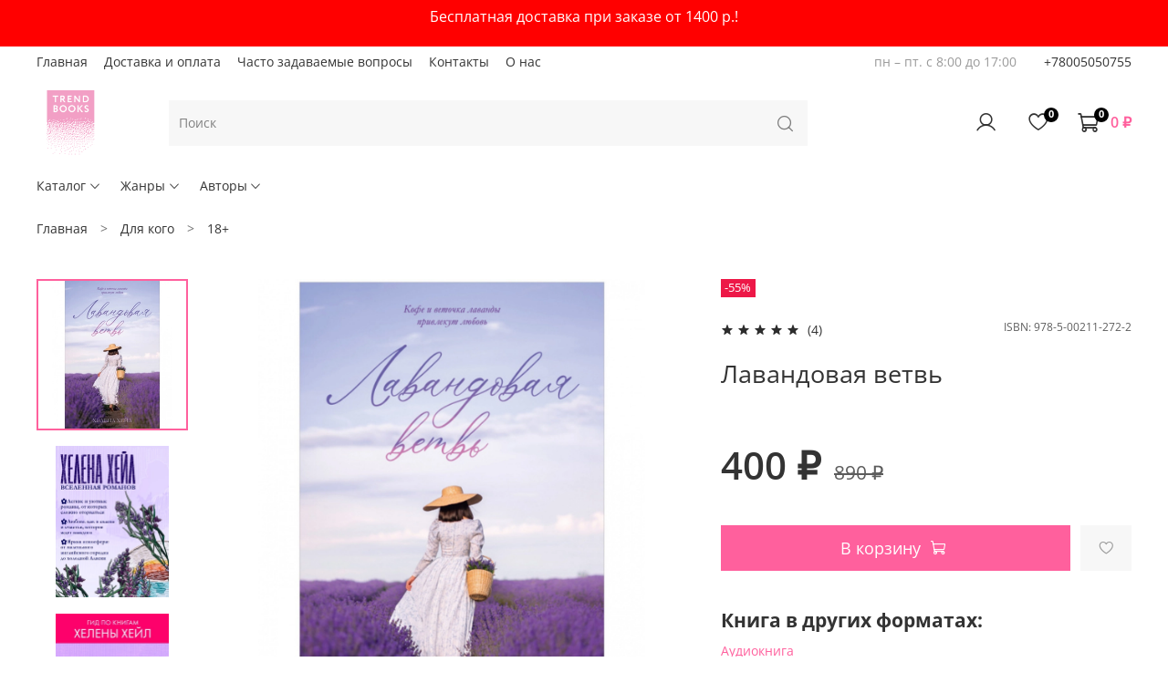

--- FILE ---
content_type: text/javascript
request_url: https://static.insales-cdn.com/assets/1/7521/10632545/1769419171/theme.js
body_size: 1215
content:
class BonusManager {
    constructor() {
        this.BONUS_FIELD_ID = '96111657';
    }

    checkClientBonusPoints() {
        $.ajax({
            url: '/client_account/contacts.json',
            type: 'GET',
            success: (response) => {
                if (response.status === 'ok' && response.client) {
                    const client = response.client;
                    const currentBonusPoints = client.bonus_points;
                    const bonusField = client.fields_values.find(field => field.handle === 'bonuses');

                    if (bonusField) {
                        const lastBonusPoints = parseInt(bonusField.value) || 0;
                        if (currentBonusPoints !== lastBonusPoints) {
                            if (currentBonusPoints !== 0) {
                                if (typeof convead === 'function') {
                                    convead('event', 'update_info', {}, { bonus: `${currentBonusPoints}` });
                                    console.log('convead отправлен: поле найдено, баллы обновлены с', lastBonusPoints, 'на', currentBonusPoints);
                                } else {
                                    console.log('convead не найден: поле найдено, баллы обновлены с', lastBonusPoints, 'на', currentBonusPoints);
                                }
                            } else {
                                console.log('convead пропущен: баллы равны 0, поле обновлено с', lastBonusPoints, 'на', currentBonusPoints);
                            }
                            this.updateBonusField(bonusField.field_id, bonusField.id, currentBonusPoints);
                        } else {
                            console.log('Изменений нет: текущие баллы', currentBonusPoints, 'равны сохраненным', lastBonusPoints);
                        }
                    } else {
                        if (currentBonusPoints !== 0) {
                            if (typeof convead === 'function') {
                                convead('event', 'update_info', {}, { bonus: `${currentBonusPoints}` });
                                console.log('convead отправлен: поле не найдено, создается новое с баллами', currentBonusPoints);
                            } else {
                                console.log('convead не найден: поле не найдено, создается новое с баллами', currentBonusPoints);
                            }
                        } else {
                            console.log('convead пропущен: баллы равны 0, создается новое поле с баллами', currentBonusPoints);
                        }
                        this.createBonusField(currentBonusPoints);
                    }
                }
            },
            error: (xhr, status, error) => {
                console.error('Ошибка получения данных клиента:', error);
            }
        });
    }

    updateBonusField(fieldId, fieldValueId, newValue) {
        var data = {};
        data['_method'] = 'put';
        if (fieldValueId) {
            data['client[fields_values_attributes][' + fieldId + '][id]'] = fieldValueId;
        }
        data['client[fields_values_attributes][' + fieldId + '][value]'] = newValue;
        data['client[fields_values_attributes][' + fieldId + '][hack]'] = '';

        $.ajax({
            url: '/client_account/contacts.json',
            type: 'POST',
            data: data,
            success: (response) => {
                console.log('Бонусные баллы успешно синхронизированы:', newValue);
            },
            error: (xhr, status, error) => {
                console.error('Ошибка обновления бонусных баллов:', error);
            }
        });
    }

    createBonusField(newValue) {
        var data = {};
        data['_method'] = 'put';
        data['client[fields_values_attributes][' + this.BONUS_FIELD_ID + '][hack]'] = '';
        data['client[fields_values_attributes][' + this.BONUS_FIELD_ID + '][field_id]'] = this.BONUS_FIELD_ID;
        data['client[fields_values_attributes][' + this.BONUS_FIELD_ID + '][value]'] = newValue;

        $.ajax({
            url: '/client_account/contacts',
            type: 'POST',
            data: data,
            success: (response) => {
                var tempDiv = document.createElement('div');
                tempDiv.innerHTML = response;
                var idInput = tempDiv.querySelector('input[name="client[fields_values_attributes][' + this.BONUS_FIELD_ID + '][id]"]');
                
                if (idInput && idInput.value) {
                    var fieldValueId = idInput.value.trim();
                    this.updateBonusField(this.BONUS_FIELD_ID, fieldValueId, newValue);
                } else {
                    console.error('Не удалось найти ID поля в HTML ответе');
                }
            },
            error: (xhr, status, error) => {
                console.error('Ошибка создания поля бонусных баллов:', error);
            }
        });
    }

    init() {
        this.checkClientBonusPoints();
    }
}

$(document).ready(() => {
    const bonusManager = new BonusManager();
    bonusManager.init();
});
